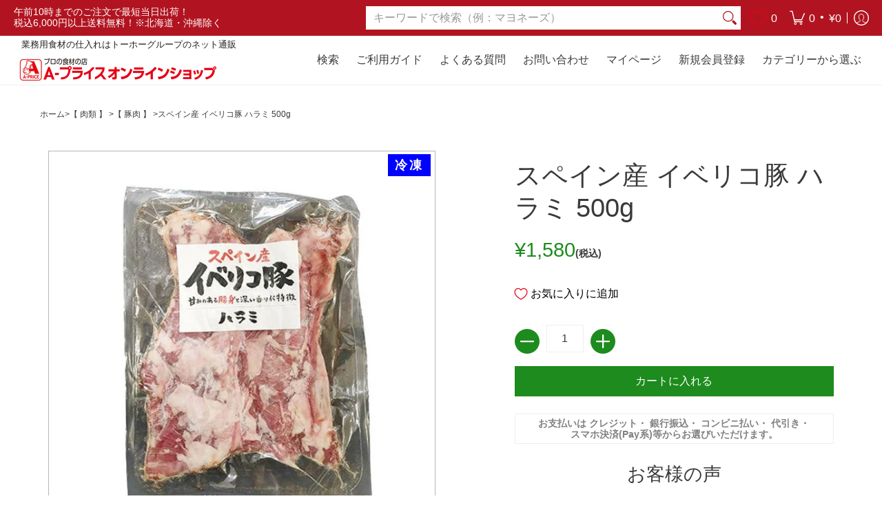

--- FILE ---
content_type: text/css
request_url: https://a-price.jp/cdn/shop/t/49/assets/progest.css?v=159970765883089391501734917373
body_size: 4621
content:
:root{--PROGEST--color-text: #3a3a3a;--PROGEST--color-text-rgb: 58, 58, 58;--PROGEST--color-body-text: #333232;--PROGEST--color-sale-text: #ea0606;--PROGEST--color-small-button-text-border: #3a3a3a;--PROGEST--color-text-field: #ffffff;--PROGEST--color-text-field-text: #000000;--PROGEST--color-text-field-text-rgb: 0, 0, 0;--PROGEST--color-btn-primary: #3a3a3a;--PROGEST--color-btn-primary-darker: #212121;--PROGEST--color-btn-primary-text: #ffffff;--PROGEST--color-blankstate: rgba(51, 50, 50, .35);--PROGEST--color-blankstate-border: rgba(51, 50, 50, .2);--PROGEST--color-blankstate-background: rgba(51, 50, 50, .1);--PROGEST--color-text-focus: #606060;--PROGEST--color-overlay-text-focus: #e6e6e6;--PROGEST--color-btn-primary-focus: #606060;--PROGEST--color-btn-social-focus: #d2d2d2;--PROGEST--color-small-button-text-border-focus: #606060;--PROGEST--predictive-search-focus: #f2f2f2;--PROGEST--color-body: #ffffff;--PROGEST--color-bg: #ffffff;--PROGEST--color-bg-rgb: 255, 255, 255;--PROGEST--color-bg-alt: rgba(51, 50, 50, .05);--PROGEST--color-bg-currency-selector: rgba(51, 50, 50, .2);--PROGEST--color-overlay-title-text: #ffffff;--PROGEST--color-image-overlay: #685858;--PROGEST--color-image-overlay-rgb: 104, 88, 88;--PROGEST--opacity-image-overlay: .4;--PROGEST--hover-overlay-opacity: .8;--PROGEST--color-border: #ebebeb;--PROGEST--color-border-form: #cccccc;--PROGEST--color-border-form-darker: #b3b3b3;--PROGEST--svg-select-icon: url(//cdn.shopify.com/s/files/1/0562/8526/6114/t/4/assets/ico-select.svg?v=2900367270910467858);--PROGEST--slick-img-url: url(//cdn.shopify.com/s/files/1/0562/8526/6114/t/4/assets/ajax-loader.gif?v=4135686330247201572);--PROGEST--font-weight-body--PROGEST--bold: 700;--PROGEST--font-weight-body--PROGEST--bolder: 700;--PROGEST--font-stack-header: Helvetica, "Helvetica Neue", Arial, "Lucida Grande", sans-serif;--PROGEST--font-style-header: normal;--PROGEST--font-weight-header: 700;--PROGEST--font-stack-body: Helvetica, "Helvetica Neue", Arial, "Lucida Grande", sans-serif;--PROGEST--font-style-body: normal;--PROGEST--font-weight-body: 400;--PROGEST--font-size-header: 26;--PROGEST--font-size-base: 15;--PROGEST--font-h1-desktop: 35;--PROGEST--font-h1-mobile: 32;--PROGEST--font-h2-desktop: 20;--PROGEST--font-h2-mobile: 18;--PROGEST--font-h3-mobile: 20;--PROGEST--font-h4-desktop: 17;--PROGEST--font-h4-mobile: 15;--PROGEST--font-h5-desktop: 15;--PROGEST--font-h5-mobile: 13;--PROGEST--font-h6-desktop: 14;--PROGEST--font-h6-mobile: 12;--PROGEST--font-mega-title-large-desktop: 65;--PROGEST--font-rich-text-large: 17;--PROGEST--font-rich-text-small: 13;--PROGEST--color-video-bg: #f2f2f2;--PROGEST--global-color-image-loader-primary: rgba(58, 58, 58, .06);--PROGEST--global-color-image-loader-secondary: rgba(58, 58, 58, .12)}.PROGEST__page-width{max-width:1200px;margin:0 auto}.PROGEST__page-width:after{content:"";display:table;clear:both}.PROGEST__page-width{padding-left:55px;padding-right:55px;margin-top:20px}@media only screen and (max-width: 749px){.PROGEST__page-width{padding-left:22px;padding-right:22px;margin-top:10px}}.PROGEST__text-center{text-align:center!important}@media only screen and (min-width: 750px){.PROGEST__mega-subtitle{font-size:calc(((var(--PROGEST--font-size-base) + 4) / (var(--PROGEST--font-size-base))) * 1em);margin:0 auto}.PROGEST__text-center .PROGEST__mega-subtitle{max-width:75%}}.PROGEST__text-center .PROGEST__rte ol,.PROGEST__text-center .PROGEST__rte ul,.PROGEST__text-center.PROGEST__rte ol,.PROGEST__text-center.PROGEST__rte ul{margin-left:0;list-style-position:inside}.PROGEST__grid{list-style:none;padding:0;margin:0 0 0 -30px}@media only screen and (max-width: 749px){.PROGEST__grid{margin-left:-22px}}.PROGEST__grid:after{content:"";display:table;clear:both}.PROGEST__grid--no-gutters{margin-left:0}.PROGEST__grid--no-gutters .PROGEST__grid__item{padding-left:0}.PROGEST__grid--table{display:table;table-layout:fixed;width:100%}.PROGEST__grid--table>.PROGEST__grid__item{float:none;display:table-cell;vertical-align:middle}.PROGEST__grid__item{float:left;padding-left:30px;width:100%}@media only screen and (max-width: 749px){.PROGEST__grid__item{padding-left:22px}}.PROGEST__grid__item[class*=--push]{position:relative}@media only screen and (min-width: 750px){.PROGEST__medium-up--push-two-tenths{left:20%}.PROGEST__medium-up--six-tenths{width:60%}}form{margin:0}.PROGEST__speller-bar{margin-top:20px}.PROGEST__speller-bar a{font-weight:700;text-decoration:underline}.PROGEST__related_words__wrap-hidden{display:none}.PROGEST__related_words__wrap{margin-top:55px;margin-bottom:55px}.PROGEST__related_words__wrap .PROGEST__related_words__items{display:flex;justify-content:flex-start;flex-wrap:wrap}.PROGEST__related_words__wrap .PROGEST__related_words__items .PROGEST__related_words__item a{align-items:center;background-color:#f1f3f4;border-radius:100px;box-sizing:border-box;display:flex;margin:4px 8px;max-height:none;min-height:48px;padding:0 17px;position:relative;font-family:var(--PROGEST--font-stack-header);font-style:var(--PROGEST--font-style-header);font-weight:var(--PROGEST--font-weight-header);font-size:calc(((var(--PROGEST--font-size-base) - 1) / (var(--PROGEST--font-size-base))) * 1em)}hr{margin:55px 0;border:0;border-bottom:1px solid var(--PROGEST--color-border)}.PROGEST__visually-hidden{position:absolute!important;overflow:hidden;clip:rect(0 0 0 0);height:1px;width:1px;margin:-1px;padding:0;border:0}.PROGEST__visually-hidden--inline{margin:0;height:1em}.PROGEST__visually-hidden--static{position:static!important}.PROGEST__list-view-item{margin-bottom:22px}.PROGEST__list-view-item::marker{display:none;color:#0000;font-size:0px}.PROGEST__list-view-item:last-child{margin-bottom:0}@media only screen and (min-width: 750px){.PROGEST__list-view-item{border-bottom:1px solid var(--PROGEST--color-border);padding-bottom:22px}.PROGEST__list-view-item:last-child{padding-bottom:0;border-bottom:0}}.PROGEST__list-view-item__link{display:table;table-layout:fixed;width:100%}.PROGEST__list-view-item__image{max-height:95px;max-width:100%}.PROGEST__list-view-item__image-column{display:table-cell;vertical-align:middle;width:130px;min-height:44px}@media only screen and (max-width: 749px){.PROGEST__list-view-item__image-column{width:85px}}.PROGEST__list-view-item__image-wrapper{display:flex;margin-right:35px;align-content:center}@media only screen and (max-width: 749px){.PROGEST__list-view-item__image-wrapper{margin-right:17.5px}}.PROGEST__list-view-item__title-column{display:table-cell;vertical-align:middle;padding-right:8px}.PROGEST__list-view-item__title{color:var(--PROGEST--color-text);min-width:100px;font-family:var(--PROGEST--font-stack-header);font-style:var(--PROGEST--font-style-header);font-weight:var(--PROGEST--font-weight-header);font-size:calc(((var(--PROGEST--font-size-base) + 2) / (var(--PROGEST--font-size-base))) * 1em);width:100%;display:-webkit-box;overflow:hidden;text-overflow:ellipsis;word-break:break-all;-webkit-box-orient:vertical;-webkit-line-clamp:2}@media only screen and (max-width: 749px){.PROGEST__list-view-item__title{font-size:calc(((var(--PROGEST--font-size-base) - 1) / (var(--PROGEST--font-size-base))) * 1em)}}.PROGEST__list-view-item__vendor{color:var(--PROGEST--color-body-text);font-size:.9em;font-weight:var(--PROGEST--font-weight-body);text-transform:uppercase;letter-spacing:1px}.PROGEST__list-view-item__price-column{display:table-cell;text-align:right;vertical-align:middle;width:25%;font-size:calc(((var(--PROGEST--font-size-base) + 1) / (var(--PROGEST--font-size-base))) * 1em)}@media only screen and (max-width: 749px){.PROGEST__list-view-item__price-column{font-size:calc(((var(--PROGEST--font-size-base) - 1) / (var(--PROGEST--font-size-base))) * 1em)}}.PROGEST__list-view-item__price-column .PROGEST__price{align-items:flex-end}.PROGEST__list-view-item__price-column .PROGEST__price dd{margin:0 0 0 .5em;width:100%}.PROGEST__list-view-item__price-column .PROGEST__price__regular,.PROGEST__list-view-item__price-column .PROGEST__price__sale{flex-basis:100%;justify-content:flex-end;margin-right:0;width:100%}.PROGEST__price{display:flex;flex-direction:column;align-items:flex-start;margin-top:0;margin-bottom:0}@media only screen and (max-width: 749px){.PROGEST__price{font-size:calc(((var(--PROGEST--font-size-base) - 1) / (var(--PROGEST--font-size-base))) * 1em)}}.PROGEST__price dl{margin-top:0}.PROGEST__price dd{margin:0 .5em 0 0}.PROGEST__price--unavailable{visibility:hidden}.PROGEST__price--compare-price-hidden .PROGEST__price__compare{display:none}.PROGEST__price__pricing-group{display:flex;flex-direction:row;align-items:center}.PROGEST__price__regular{display:block}.PROGEST__price__regular,.PROGEST__price__sale{margin-right:.625rem}.PROGEST__price--on-sale .PROGEST__price__availability,.PROGEST__price--on-sale .PROGEST__price__regular{display:none}.PROGEST__price__availability{display:none;color:var(--PROGEST--color-body-text);font-size:.9em;font-weight:var(--PROGEST--font-weight-body);text-transform:uppercase;letter-spacing:1px}.PROGEST__price--sold-out .PROGEST__price__availability{display:block}.PROGEST__price__sale{display:none}.PROGEST__price--on-sale .PROGEST__price__sale{display:flex;flex-direction:row;flex-wrap:wrap}.PROGEST__price__vendor{color:var(--PROGEST--color-body-text);font-size:.9em;font-weight:var(--PROGEST--font-weight-body);text-transform:uppercase;letter-spacing:1px;margin:5px 0 10px;width:100%;-ms-flex-preferred-size:100%;-webkit-flex-basis:100%;-moz-flex-basis:100%;flex-basis:100%}.PROGEST__price__vendor--listing{margin:0 0 4px}.PROGEST__price__unit{-ms-flex-preferred-size:100%;-webkit-flex-basis:100%;-moz-flex-basis:100%;flex-basis:100%;display:none}.PROGEST__price--unit-available .PROGEST__price__unit{display:block}.PROGEST__price-item{color:var(--PROGEST--color-body-text);font-weight:var(--PROGEST--font-weight-body--bolder);width:100%;display:inline-block;white-space:nowrap;overflow:hidden;text-overflow:ellipsis;-webkit-text-overflow:ellipsis;-o-text-overflow:ellipsis}.PROGEST__price-item--sale{color:var(--PROGEST--color-sale-text)}.PROGEST__price--on-sale .PROGEST__price-item--regular{text-decoration:line-through}.PROGEST__price-unit-price{color:var(--PROGEST--color-body-text);font-size:.8em}.PROGEST__price-item__label{display:inline-block;white-space:nowrap;font-weight:var(--PROGEST--font-weight-body--bolder)}.PROGEST__price__badges{margin-top:0}.PROGEST__price__badge{display:none;align-self:center;text-align:center;font-size:.5em;line-height:1em;font-weight:700;text-transform:uppercase;letter-spacing:1px;background-color:var(--PROGEST--color-bg);border:1px solid var(--PROGEST--color-text);border-radius:2px;padding:.2rem .5rem}.PROGEST__price__badge--sale{color:var(--PROGEST--color-bg);border-color:var(--PROGEST--color-sale-text);background-color:var(--PROGEST--color-sale-text)}.PROGEST__price--on-sale .PROGEST__price__badge--sale{display:flex}.PROGEST__price--sold-out .PROGEST__price__badge--sale{display:none}.PROGEST__price__badge--sold-out{color:var(--PROGEST--color-body-text);border-color:var(--PROGEST--color-body-text)}.PROGEST__price--sold-out .PROGEST__price__badge--sold-out{display:flex}.PROGEST__price__badges--listing{margin-top:.5rem}.PROGEST__price__badges--listing .PROGEST__price__badge{font-size:.6em;padding:.25rem .55rem}.PROGEST__product-card{position:relative}.PROGEST__product-card:focus-within .PROGEST__product-card__image-wrapper,.PROGEST__product-card:hover .PROGEST__product-card__image-wrapper{opacity:.8}.PROGEST__product-card:focus-within .PROGEST__product-card__title,.PROGEST__product-card:hover .PROGEST__product-card__title{border-bottom-color:var(--PROGEST--color-text)}.PROGEST__product-card__image-with-placeholder-wrapper{position:relative}.PROGEST__product-card__title{border-bottom:1px solid transparent;display:inline;font-family:var(--PROGEST--font-stack-header);font-style:var(--PROGEST--font-style-header);font-weight:var(--PROGEST--font-weight-header)}.PROGEST__full-width-link{position:absolute;top:0;right:0;bottom:0;left:0;z-index:2}.PROGEST__list--inline{padding:0;margin:0}.PROGEST__list--inline>li{display:inline-block;margin-bottom:0;vertical-align:middle}.PROGEST__btn,.PROGEST__shopify-payment-button .PROGEST__shopify-payment-button__button--unbranded{-moz-user-select:none;-ms-user-select:none;-webkit-user-select:none;user-select:none;-webkit-appearance:none;-moz-appearance:none;appearance:none;display:inline-block;width:auto;text-decoration:none;text-align:center;vertical-align:middle;cursor:pointer;border:1px solid transparent;border-radius:2px;padding:8px 15px;background-color:var(--PROGEST--color-btn-primary);color:var(--PROGEST--color-btn-primary-text);font-family:var(--PROGEST--font-stack-header);font-style:var(--PROGEST--font-style-header);font-weight:var(--PROGEST--font-weight-header);text-transform:uppercase;letter-spacing:.08em;white-space:normal;font-size:calc(((var(--PROGEST--font-size-base) - 2) / (var(--PROGEST--font-size-base))) * 1em)}@media only screen and (min-width: 750px){.PROGEST__btn,.PROGEST__shopify-payment-button .PROGEST__shopify-payment-button__button--unbranded{padding:10px 18px}}.PROGEST__btn:focus,.PROGEST__btn:not([disabled]):hover,.PROGEST__shopify-payment-button .PROGEST__shopify-payment-button__button--unbranded:focus,.PROGEST__shopify-payment-button .PROGEST__shopify-payment-button__button--unbranded:not([disabled]):hover{color:var(--PROGEST--color-btn-primary-text);background-color:var(--PROGEST--color-btn-primary-focus)}.PROGEST__btn .PROGEST__icon-arrow-left,.PROGEST__btn .PROGEST__icon-arrow-right,.PROGEST__shopify-payment-button .PROGEST__shopify-payment-button__button--unbranded .PROGEST__icon-arrow-left,.PROGEST__shopify-payment-button .PROGEST__shopify-payment-button__button--unbranded .PROGEST__icon-arrow-right{height:9px}.PROGEST__btn[aria-disabled],.PROGEST__btn[disabled],.PROGEST__shopify-payment-button .PROGEST__shopify-payment-button__button--unbranded[aria-disabled],.PROGEST__shopify-payment-button .PROGEST__shopify-payment-button__button--unbranded[disabled]{cursor:default;opacity:.5}.PROGEST__btn--secondary{background-color:transparent;color:var(--PROGEST--color-btn-primary);border-color:var(--PROGEST--color-btn-primary)}.PROGEST__btn--secondary:focus,.PROGEST__btn--secondary:not([disabled]):hover{background-color:transparent;color:var(--PROGEST--color-btn-primary-focus);border-color:var(--PROGEST--color-btn-primary-focus)}.PROGEST__btn--secondary-accent{background-color:var(--PROGEST--color-body);color:var(--PROGEST--color-btn-primary);border-color:var(--PROGEST--color-btn-primary)}.PROGEST__btn--secondary-accent:focus,.PROGEST__btn--secondary-accent:not([disabled]):hover{background-color:var(--PROGEST--color-body);color:var(--PROGEST--color-btn-primary-focus);border-color:var(--PROGEST--color-btn-primary-focus)}.PROGEST__btn--small{padding:8px 10px;font-size:calc(((12) / (var(--PROGEST--font-size-base))) * 1em);line-height:1}.PROGEST__btn--tertiary{background-color:transparent;color:var(--PROGEST--color-small-button-text-border);border-color:var(--PROGEST--color-small-button-text-border)}.PROGEST__btn--tertiary:focus,.PROGEST__btn--tertiary:not([disabled]):hover{background-color:transparent;color:var(--PROGEST--color-small-button-text-border-focus);border-color:var(--PROGEST--color-small-button-text-border-focus)}@media only screen and (max-width: 749px){.PROGEST__btn--small-wide{padding-left:50px;padding-right:50px}}.PROGEST__btn--link{background-color:transparent;border:0;margin:0;color:var(--PROGEST--color-text);text-align:left}.PROGEST__btn--link:focus,.PROGEST__btn--link:not([disabled]):hover{color:var(--PROGEST--color-text-focus);background-color:transparent}.PROGEST__btn--link .PROGEST__icon{vertical-align:middle}.PROGEST__btn--narrow{padding-left:15px;padding-right:15px}.PROGEST__btn--has-icon-after .PROGEST__icon{margin-left:10px}.PROGEST__btn--has-icon-before .PROGEST__icon{margin-right:10px}svg:not(:root){overflow:hidden}.PROGEST__icon{display:inline-block;width:20px;height:20px;vertical-align:middle;fill:currentColor}.PROGEST__icon__fallback-text,.PROGEST__visually-hidden{position:absolute!important;overflow:hidden;clip:rect(0 0 0 0);height:1px;width:1px;margin:-1px;padding:0;border:0}.PROGEST__disclosure__toggle,[role=button],a,button,input,label,select,textarea{touch-action:manipulation}.PROGEST__search-form__input-wrapper{position:relative}.PROGEST__search-form__input{-webkit-appearance:none!important;padding-right:45px;width:100%;min-height:44px;color:var(--PROGEST--color-text-field-text);background-color:var(--PROGEST--color-text-field);border:none;border:1px solid var(--PROGEST--color-btn-primary);padding:0 10px!important}.PROGEST__search-form__input::-ms-clear{display:none}.PROGEST__search-form__input::-webkit-search-cancel-button{display:none}.PROGEST__search-form__input::placeholder{color:var(--PROGEST--color-text-field-text);opacity:.6}.PROGEST__search-form__input:-ms-input-placeholder{color:var(--PROGEST--color-text-field-text);opacity:.6}.PROGEST__search-form__input::-ms-input-placeholder{color:var(--PROGEST--color-text-field-text);opacity:.6}.PROGEST__search-form__clear-action{-webkit-appearance:none;appearance:none;margin:-12px 0 0;padding:0;background:0 0;border:none;font-size:inherit;line-height:inherit;cursor:pointer;opacity:0;visibility:hidden;pointer-events:none;position:absolute;display:flex;align-items:center;justify-content:center;top:50%;right:10px;width:24px;height:24px;border-radius:50%;background-color:transparent;transition-property:opacity,visibility,background-color,transform;transition-duration:.1s;transition-timing-function:ease-in-out}.PROGEST__search-form__clear-action .PROGEST__icon-close{flex:1 1 auto;width:12px;height:12px;fill:var(--PROGEST--color-text-field-text)}.PROGEST__search-form__clear-action:focus,.PROGEST__search-form__clear-action:hover{background-color:rgba(var(--PROGEST--color-text-field-text-rgb),.2)}.PROGEST__search-form__clear-action:active{transform:scale(.9)}.PROGEST__search-form__clear-action.PROGEST__predictive-search__clear-button--visible{opacity:1;visibility:visible;pointer-events:auto}.PROGEST__search-bar__form .PROGEST__search-form__clear-action{right:44px}.PROGEST__search-form--focus .PROGEST__predictive-search__clear-button--visible,.PROGEST__search-page-form .PROGEST__predictive-search__clear-button--visible{opacity:1;visibility:visible;pointer-events:auto}.PROGEST__search-form__connected-submit{-webkit-appearance:none;appearance:none;margin:0;padding:0;background:0 0;border:none;font-size:inherit;line-height:inherit;cursor:pointer;flex:0 0 auto;display:flex;align-items:center;justify-content:center;width:50px;background-color:var(--PROGEST--color-btn-primary);border-radius:0 2px 2px 0;transition:background-color .1s ease-in-out;z-index:1;border:1px solid var(--PROGEST--color-btn-primary)}.PROGEST__search-form__connected-submit:focus,.PROGEST__search-form__connected-submit:hover{background-color:var(--PROGEST--color-btn-primary-darker)}.PROGEST__search-form__connected-submit:active{background-color:var(--PROGEST--color-btn-primary)}.PROGEST__search-form__connected-submit .PROGEST__icon-search{fill:var(--PROGEST--color-btn-primary-text);width:20px;height:20px}.PROGEST__search-bar{z-index:999;background-color:var(--PROGEST--color-body)}.PROGEST__search-bar__interior{height:100%;display:flex;flex:1}@media only screen and (min-width: 750px){.PROGEST__search-bar__interior{padding-left:55px;padding-right:55px;height:auto}}.PROGEST__search-form__container{flex:1;display:flex;align-items:center;justify-content:center;padding-left:7px;padding-right:10px;background-color:var(--PROGEST--color-bg)}.PROGEST__search-bar__form{flex:1 1 100%;position:relative;max-width:750px;border:1px solid transparent}.PROGEST__search-bar__actions{display:flex;flex:0 0 auto;align-items:center}.PROGEST__search-bar__submit{z-index:1;position:absolute;right:0;top:0;display:inline-block;padding:0 12px;height:100%;vertical-align:middle;background-color:transparent;border:0;margin:0;color:var(--PROGEST--color-text-field-text)}.PROGEST__search-bar__submit .PROGEST__icon{position:relative;top:-1px;width:1.2rem;height:auto}.PROGEST__search-bar__submit:focus,.PROGEST__search-bar__submit:hover{color:rgba(var(--PROGEST--color-text-field-text-rgb),.6)}.PROGEST__search-bar__input{padding-right:45px;width:100%;min-height:44px;color:var(--PROGEST--color-text-field-text);background-color:var(--PROGEST--color-text-field);border:none;border:1px solid var(--PROGEST--color-border-form)}.PROGEST__search-bar__close{padding:.625em .75em;margin-right:-10px}.PROGEST__search-bar__close .PROGEST__icon{width:1rem;height:auto}.PROGEST__search--less-than-2-results{height:40vh}.PROGEST__predictive-search-wrapper{transition-property:opacity,visibility;transition-duration:.1s;transition-timing-function:ease-in-out;z-index:1000;position:absolute;left:0;right:0;margin-top:-1px;border:1px solid var(--PROGEST--color-border-form);background-color:var(--PROGEST--color-bg);overflow-y:auto;display:none}.PROGEST__search-bar .PROGEST__predictive-search-wrapper{position:fixed;width:100%}@media only screen and (max-width: 749px){.PROGEST__search-bar .PROGEST__predictive-search-wrapper{border:none}}@media only screen and (min-width: 750px){.PROGEST__search-bar .PROGEST__predictive-search-wrapper{position:absolute;right:auto;left:auto;max-width:748px}}@media only screen and (min-width: 750px){.PROGEST__predictive-search-wrapper{max-height:80vh}}.PROGEST__search-page-form .PROGEST__predictive-search-wrapper{max-height:60vh}.PROGEST__input-group{display:-webkit-flex;display:-ms-flexbox;display:flex;width:100%;-webkit-flex-wrap:wrap;-moz-flex-wrap:wrap;-ms-flex-wrap:wrap;flex-wrap:wrap;-webkit-justify-content:center;-ms-justify-content:center;justify-content:center}.PROGEST__form-vertical .PROGEST__input-group{margin-bottom:55px}.PROGEST__input-group--nowrap{flex-wrap:nowrap}.PROGEST__input-group--error{margin-bottom:11.66667px}.PROGEST__input-group__btn .PROGEST__btn,.PROGEST__input-group__btn .PROGEST__shopify-payment-button .PROGEST__shopify-payment-button__button--unbranded,.PROGEST__input-group__field,.PROGEST__input-group__field input,.PROGEST__shopify-payment-button .PROGEST__input-group__btn .PROGEST__shopify-payment-button__button--unbranded{min-height:42px}@media only screen and (min-width: 750px){.PROGEST__input-group__btn .PROGEST__btn,.PROGEST__input-group__btn .PROGEST__shopify-payment-button .PROGEST__shopify-payment-button__button--unbranded,.PROGEST__input-group__field,.PROGEST__input-group__field input,.PROGEST__shopify-payment-button .PROGEST__input-group__btn .PROGEST__shopify-payment-button__button--unbranded{min-height:46px}}.PROGEST__input-group__field{-ms-flex-preferred-size:15rem;-webkit-flex-basis:15rem;-moz-flex-basis:15rem;flex-basis:15rem;flex-grow:9999;margin-bottom:1rem;border-radius:2px 0 0 2px;text-align:left}.PROGEST__input-group__field input{width:100%;margin-bottom:0!important}.PROGEST__form-vertical .PROGEST__input-group__field{margin:0}.PROGEST__input-group__field--connected{margin-bottom:0}.PROGEST__input-group__field--connected input{border-radius:2px 0 0 2px;border:1px solid var(--PROGEST--color-btn-primary)}.PROGEST__input-group__btn{flex-grow:1}.PROGEST__input-group__btn .PROGEST__btn,.PROGEST__input-group__btn .PROGEST__shopify-payment-button .PROGEST__shopify-payment-button__button--unbranded,.PROGEST__shopify-payment-button .PROGEST__input-group__btn .PROGEST__shopify-payment-button__button--unbranded{width:100%;border-radius:0 2px 2px 0}.PROGEST__pagination{text-align:center;list-style:none;font-size:calc(((15) / (var(--PROGEST--font-size-base))) * 1em);padding-top:55px;margin-bottom:30px}.PROGEST__pagination li{display:inline-block;background-color:#fff}.PROGEST__pagination .PROGEST__pagination__text{background-color:initial}.PROGEST__pagination .PROGEST__icon{display:block;height:20px}.PROGEST__pagination__text{padding:0 27.5px}.PROGEST__items-filter{text-align:right;vertical-align:middle;padding-bottom:22px}.PROGEST__items-filter-modal--wrap{bottom:0;left:0;position:fixed;right:0;top:0;z-index:130;width:100%;height:100%;display:none}.PROGEST__items-filter-modal--wrap-open{display:block}.PROGEST__items-filter-modal--back{content:"";display:block;position:fixed;top:0;left:0;width:100%;height:100%;background-color:#0009;z-index:8;opacity:1;visibility:visible;pointer-events:auto}.PROGEST__items-filter-modal--memu{background-color:#fff;font-family:Roboto,Helvetica Neue,Arial,sans-serif;font-size:14px;position:fixed;top:100px;left:50%;z-index:130;-webkit-transform:translate(-50%,0);transform:translate(-50%);-webkit-tap-highlight-color:transparent;-webkit-user-select:none;user-select:none;box-shadow:#00000040 0 0 20px 2px;width:85vw;backface-visibility:hidden;max-width:750px;border-radius:3px}.PROGEST__items-filter-modal--hedder{color:var(--PROGEST--color-body);line-height:16px;overflow:hidden;background-color:#fff;font-size:14px;padding:16px;height:auto;display:flex;align-items:center;justify-content:flex-end;border-top-left-radius:3px;border-top-right-radius:3px;position:relative;box-shadow:0 0 6px #0000004d;z-index:10}.PROGEST__items-filter-modal--title{position:absolute;left:50%;transform:translate(-50%,-0);font-size:16px;color:#202124;font-weight:800}@media only screen and (max-width: 749px){.PROGEST__items-filter-modal--title{left:16px;transform:none}}.PROGEST__items-filter-modal--clear{text-decoration:none;-webkit-tap-highlight-color:rgba(0,0,0,.1);float:left;color:var(--PROGEST--color-text-field-text)}.PROGEST__items-filter-modal--body{background:var(--PROGEST--color-body);overflow-y:auto;-webkit-overflow-scrolling:touch;height:auto;max-height:calc(80vh - 150px);display:flex;flex-direction:column;align-items:flex-start;border-bottom-left-radius:3px;border-bottom-right-radius:3px;z-index:1}.PROGEST__items-filter-modal--footer{color:var(--PROGEST--color-body);line-height:16px;overflow:hidden;background-color:#fff;font-size:14px;padding:16px;height:auto;display:flex;align-items:center;justify-content:center;border-bottom-left-radius:3px;border-bottom-right-radius:3px;box-shadow:0 0 6px #0000004d;margin-top:6px;z-index:10}@media only screen and (max-width: 749px){.PROGEST__items-filter-modal--memu{top:20vw;transform:translate(-50%)}.PROGEST__items-filter-modal--body{max-height:calc(95vh - 40vw - 150px);max-height:calc(var(--PROGEST--filter-modal-vh, 1vh) * 100 - 30vw - 150px)}}.PROGEST__items-filter-modal--group:last-child{margin-bottom:10px}.PROGEST__items-filter-modal--group{font-size:12px;padding:16px 16px 8px;color:#222;display:inline-block;outline:none}.PROGEST__items-filter-modal--group-price-wrap{align-items:center;display:inline-flex;flex-flow:wrap;margin:0 0 12px!important;max-width:100%;width:100%;position:relative;justify-content:flex-start}.PROGEST__items-filter-modal--form-btn{margin:10px 16px 10px auto}.PROGEST__items-filter-modal--price-range-label{font-size:14px;margin-right:8px}.PROGEST__items-filter-modal--price-range-label label{display:inline-block;width:initial;margin-right:8px;margin-top:0;margin-bottom:0;padding-bottom:3px;max-width:100px}.PROGEST__items-filter-modal--price-range-label label div{margin-top:0;margin-bottom:0}.PROGEST__items-filter-modal--price-range-label label div input{display:inline-block;width:initial;margin-right:8px;padding-bottom:3px}.PROGEST__items-filter-modal--price-range-input{max-width:100px;min-height:30px;margin:0!important}.PROGEST__items-filter-modal--price-range-input::placeholder{font-size:12px}.PROGEST__items-filter-modal--form-alert{margin:16px 0;padding:0 16px;color:red}.PROGEST__items-filter-modal--group-line{border-bottom:1px solid rgba(0,0,0,.1);margin:0 16px;width:calc(100% - 32px);display:block}.PROGEST__items-filter-modal--group-line:last-child{border-bottom:none}.PROGEST__items-filter-modal--group-title{margin-bottom:9px;font-size:14px;color:#202124}.PROGEST__items-filter-modal--group-list{display:flex;flex-wrap:wrap;list-style:none;width:100%;padding:0!important;margin:0 0 12px!important}.PROGEST__items-filter-modal--group-list li,.PROGEST__items-filter-modal--group-list li a{display:block}.PROGEST__items-filter-modal--list-btn{background-color:#fff;border-radius:100px;border:1px solid #dadce0;color:#3c4043;display:inline-block;margin:0 6px 0 0;max-width:300px;padding:6px 12px;text-overflow:ellipsis;white-space:nowrap;overflow:hidden;min-width:80px;text-align:center}.PROGEST__items-filter-modal--list-btn-inp{display:none!important}.PROGEST__items-filter-modal--list-btn-inp:checked+.PROGEST__items-filter-modal--list-btn{background-color:#e8f0fe;color:#1558d6}.PROGEST__items-filter-modal--list-btn-active{background-color:#e8f0fe;color:#1558d6}.PROGEST__disabled{pointer-events:none}.PROGEST__disabled.PROGEST__items-filter-modal--list-btn{background-color:#f1f1f1;color:#8c9196}#PROGESThits{margin:0!important;padding:0!important}.ui-menu .ui-menu-item-wrapper{position:relative;padding:3px 1em 3px .4em}.ui-widget-content{border:1px solid #f5f5f5;background:#fff;color:gray}.ui-state-active{border:1px solid #808080;background:gray;font-weight:700;color:gray}.PROGEST__items-filter-modal--open,.PROGEST__items-filter-modal--close,.PROGEST__items-filter-modal--all-clear,.PROGEST__items-filter-modal--submit{-moz-user-select:none;-ms-user-select:none;-webkit-user-select:none;user-select:none;-webkit-appearance:none;-moz-appearance:none;appearance:none;display:inline-block;width:auto;text-decoration:none;text-align:center;vertical-align:middle;cursor:pointer;border:1px solid transparent;border-radius:2px;padding:8px 15px;font-family:var(--PROGEST--font-stack-header);font-style:var(--PROGEST--font-style-header);font-weight:var(--PROGEST--font-weight-header);text-transform:uppercase;letter-spacing:.08em;white-space:normal;font-size:calc(((var(--PROGEST--font-size-base) - 2) / (var(--PROGEST--font-size-base))) * 1em);outline:0!important}.PROGEST__items-filter-modal--open:after,.PROGEST__items-filter-modal--close:after,.PROGEST__items-filter-modal--form-btn:after{outline:0!important}.PROGEST__items-filter-modal--close,.PROGEST__items-filter-modal--submit{background-color:var(--PROGEST--color-btn-primary);color:var(--PROGEST--color-btn-primary-text)}.PROGEST__items-filter-modal--all-clear,.PROGEST__items-filter-modal--all-clear:hover{border:1px solid var(--PROGEST--color-border)!important;background-color:var(--PROGEST--color-body)!important;color:var(--PROGEST--color-btn-primary)!important}.PROGEST__items-filter-modal--submit{width:40vw;max-width:200px;margin-left:16px}.PROGEST__items-filter-modal--all-clear,.PROGEST__items-filter-modal--close{width:30vw;max-width:128px}#search_result,#search_filter_info,.PROGEST__related_words__title{font-family:var(--PROGEST--font-stack-header)!important;font-style:var(--PROGEST--font-style-header)!important;font-weight:var(--PROGEST--font-weight-header)!important}#search_filter_info{font-family:var(--PROGEST--font-stack-header)!important;font-size:var(--PROGEST--font-size-base)!important}@media only screen and (max-width: 749px){#search_result,.PROGEST__related_words__title{font-size:calc(((var(--PROGEST--font-size-base) + 2) / (var(--PROGEST--font-size-base))) * 1em)!important}#search_filter_info{font-size:15px!important}}.PROGEST__control--checkbox-inp{display:none}.PROGEST__control--checkbox{display:flex;align-items:center;position:relative}.PROGEST__items-filter-modal--list-btn-inp:checked+.PROGEST__control--checkbox:before{content:"";display:block;width:16px;height:16px;border:2px solid #8594eb;margin-right:4px}.PROGEST__control--checkbox:before{content:"";display:block;width:16px;height:16px;border:2px solid #8594eb;margin-right:4px}.PROGEST__control--checkbox:after{left:5.5px;top:5px;width:5px;height:8px;border:solid black;border-width:0px 2px 2px 0px;transform:rotate(45deg);display:block;content:"";position:absolute;color:#faebd7}main#MainContent .breadcrumb-nav{display:none}.site-footer--parallax .site-footer{display:block}
/*# sourceMappingURL=/cdn/shop/t/49/assets/progest.css.map?v=159970765883089391501734917373 */


--- FILE ---
content_type: image/svg+xml
request_url: https://cdn.shopify.com/s/files/1/0559/9041/9648/files/time.svg?v=1759558627
body_size: -681
content:
<svg id="time" height="92" width="92" xml:space="preserve" xmlns="http://www.w3.org/2000/svg">
  <path d="M92 46c0 21.5-17.4 39-38.8 39-7.9 0-15.5-2.4-22-6.8-1.8-1.3-2.3-3.7-1-5.6 1.3-1.8 3.7-2.3 5.6-1C40.9 75.1 47 77 53.2 77 70.2 77 84 63.1 84 46S70.2 15 53.2 15C36.6 15 23 28.3 22.4 44.9l9.3-9.4c1.6-1.6 4.1-1.6 5.7 0 1.6 1.6 1.6 4.1 0 5.7L22.1 56.5c-.8.8-1.8 1.2-2.8 1.2-1.1 0-2.1-.4-2.8-1.2L1.2 41.1c-1.6-1.6-1.6-4.1 0-5.7 1.6-1.6 4.1-1.6 5.7 0l7.6 7.7C15.9 23 32.7 7 53.2 7 74.6 7 92 24.5 92 46zM53 23.3c-2.2 0-4 1.8-4 4V46c0 1.1.5 2.1 1.3 2.8l8.6 8.6c.8.8 1.8 1.2 2.9 1.2 1 0 2.1-.4 2.8-1.2 1.6-1.6 1.5-4.1-.1-5.7L57 44.3v-17c0-2.2-1.8-4-4-4z"></path>
</svg>
